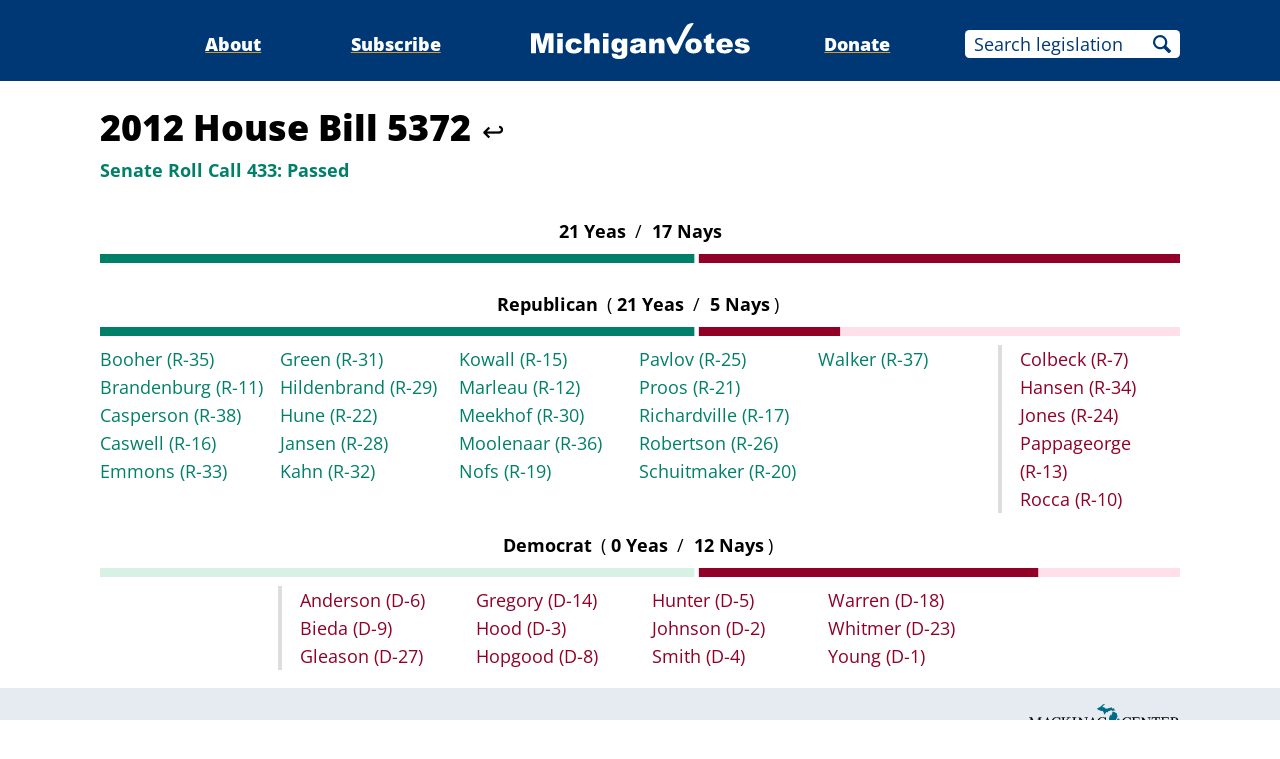

--- FILE ---
content_type: text/html;charset=utf-8
request_url: https://www.michiganvotes.org/votes/2012/senate/roll-call-433
body_size: 9032
content:
<!DOCTYPE html>
<html lang="en">
<head>

	<meta charset="utf-8" />
	<meta name="viewport" content="width=device-width, initial-scale=1.0" />

	<title>2012 House Bill 5372 &#x2013; Senate Roll Call 433 &#x2013; MichiganVotes</title>

	<!-- Generated on 2/1/2026 12:56:51 PM -->


	<meta property="og:title" content="Senate Roll Call 433" />
	<meta property="og:site_name" content="MichiganVotes" />
	<meta property="og:locale" content="en_US" />




	<meta property="og:type" content="website" />
	<meta property="twitter:card" content="summary" />

		<meta property="og:image" content="https://www.michiganvotes.org/_images/share.png" />







		<script async src="https://www.googletagmanager.com/gtag/js?id=G-35GQ0Q09PH"></script>


		<script>
			window.dataLayer = window.dataLayer || [];
			function gtag() { dataLayer.push(arguments); }
			gtag('js', new Date());

			gtag('config', 'G-35GQ0Q09PH', {
				'canonical_host': 'www.michiganvotes.org'
			});
		</script>

	<script>
		var mcpp = { editUrl: 'https://edit.mackinac.org' };
	</script>

	
	<link rel="icon" href="/favicon.ico" sizes="any" />
	<link rel="icon" href="/favicon.svg" type="image/svg+xml" />

	<link rel="stylesheet" href="/_style/page.css?v=2023-11-28T17:05:44" />
	



</head>
<body>
	

<div class="site-header">
	<div class="site-section">
		<h2><a href="/"><img src="/_images/logo.svg" height="45" alt="MichiganVotes" /></a></h2>

		<input hidden id="menu-visible" type="checkbox" />

		<div class="nav">
			<span class="nav-about"><a href="/about">About</a></span>
			<span class="vr">|</span>
			<span class="nav-subscribe"><a href="/subscribe">Subscribe</a></span>
			<span class="vr">|</span>
			<span class="nav-donate"><a href="https://www.mackinac.org/donate?source=MichiganVotes">Donate</a></span>
			<span class="vr">|</span>
			<form class="nav-search" action="/legislation/search" method="get">
				<input name="q" placeholder="Search legislation" />
				<input type="hidden" name="session" value="2025-2026" />
				<button>Search</button>
			</form>
			<label hidden for="menu-visible"></label>
		</div>

		<label hidden for="menu-visible"></label>
	</div>
</div>

<div class="site-content">
	<div class="site-section">
		<div class="resolution-title">
			<h1>2012 House Bill 5372 <a class="back" href="/legislation/2012/house/bill-5372">↩</a></h1>
			<h2 class="success">
					<span>Senate Roll Call 433:</span>
				Passed
			</h2>
		</div>

			<table class="roll-call">
				<tr>
					<th colspan="2">
						21
						Yeas
						<span class="vr">/</span>
						17
						Nays
					</th>
				</tr>
				<tr>
					<td colspan="2">
						<svg viewBox="0 0 600 5" width="100%" height="9" preserveAspectRatio="none">
								<rect height="5" x="0" width="330.19736842105263157894736843" fill="#007F69" />
								<rect height="5" x="332.69736842105263157894736843" width="267.30263157894736842105263159" fill="#900027" />
						</svg>
					</td>
				</tr>
			</table>
				<table class="roll-call _5_1 _4_1 _3_1 _2_1 _1_1">
					<colgroup>
						<col />
						<col />
					</colgroup>
					<tr>
						<th colspan="2">
							Republican
							<span class="vr">(</span>21
							Yeas
							<span class="vr">/</span>
							5
							Nays<span class="vr">)</span>
						</th>
					</tr>
					<tr>
						<td colspan="2">
							<svg viewBox="0 0 600 5" width="100%" height="9" preserveAspectRatio="none">
									<rect height="5" x="0.00000000000000000000000000" width="330.19736842105263157894736843" fill="#007F69" />
									<rect height="5" x="332.69736842105263157894736843" width="78.618421052631578947368421055" fill="#900027" />
									<rect height="5" x="411.31578947368421052631578948" width="188.68421052631578947368421054" fill="#FFDFE9" />
							</svg>
						</td>
					</tr>
					<tr>
						<td class="yeas">
				<ul>
						<li><a href="/legislators/2011/senate/district-35">Booher <nobr>(R-35)</nobr></a></li>
						<li><a href="/legislators/2015/senate/district-8">Brandenburg <nobr>(R-11)</nobr></a></li>
						<li><a href="/legislators/2011/senate/district-38">Casperson <nobr>(R-38)</nobr></a></li>
						<li><a href="/legislators/2011/senate/district-16">Caswell <nobr>(R-16)</nobr></a></li>
						<li><a href="/legislators/2011/senate/district-33">Emmons <nobr>(R-33)</nobr></a></li>
						<li><a href="/legislators/2011/senate/district-31">Green <nobr>(R-31)</nobr></a></li>
						<li><a href="/legislators/2011/senate/district-29">Hildenbrand <nobr>(R-29)</nobr></a></li>
						<li><a href="/legislators/2011/senate/district-22">Hune <nobr>(R-22)</nobr></a></li>
						<li><a href="/legislators/2007/senate/district-28">Jansen <nobr>(R-28)</nobr></a></li>
						<li><a href="/legislators/2007/senate/district-32">Kahn <nobr>(R-32)</nobr></a></li>
						<li><a href="/legislators/2011/senate/district-15">Kowall <nobr>(R-15)</nobr></a></li>
						<li><a href="/legislators/2011/senate/district-12">Marleau <nobr>(R-12)</nobr></a></li>
						<li><a href="/legislators/2011/senate/district-30">Meekhof <nobr>(R-30)</nobr></a></li>
						<li><a href="/legislators/2011/senate/district-36">Moolenaar <nobr>(R-36)</nobr></a></li>
						<li><a href="/legislators/2009/senate/district-19">Nofs <nobr>(R-19)</nobr></a></li>
						<li><a href="/legislators/2011/senate/district-25">Pavlov <nobr>(R-25)</nobr></a></li>
						<li><a href="/legislators/2011/senate/district-21">Proos <nobr>(R-21)</nobr></a></li>
						<li><a href="/legislators/2007/senate/district-17">Richardville <nobr>(R-17)</nobr></a></li>
						<li><a href="/legislators/2015/senate/district-14">Robertson <nobr>(R-26)</nobr></a></li>
						<li><a href="/legislators/2015/senate/district-26">Schuitmaker <nobr>(R-20)</nobr></a></li>
						<li><a href="/legislators/2011/senate/district-37">Walker <nobr>(R-37)</nobr></a></li>
				</ul>
						</td>
						<td class="nays">
				<ul>
						<li><a href="/legislators/2011/senate/district-7">Colbeck <nobr>(R-7)</nobr></a></li>
						<li><a href="/legislators/2011/senate/district-34">Hansen <nobr>(R-34)</nobr></a></li>
						<li><a href="/legislators/2011/senate/district-24">Jones <nobr>(R-24)</nobr></a></li>
						<li><a href="/legislators/2007/senate/district-13">Pappageorge <nobr>(R-13)</nobr></a></li>
						<li><a href="/legislators/2011/senate/district-10">Rocca <nobr>(R-10)</nobr></a></li>
				</ul>
						</td>
					</tr>
				</table>
				<table class="roll-call _1_5 _1_4 _1_3 _1_2 _1_1">
					<colgroup>
						<col />
						<col />
					</colgroup>
					<tr>
						<th colspan="2">
							Democrat
							<span class="vr">(</span>0
							Yeas
							<span class="vr">/</span>
							12
							Nays<span class="vr">)</span>
						</th>
					</tr>
					<tr>
						<td colspan="2">
							<svg viewBox="0 0 600 5" width="100%" height="9" preserveAspectRatio="none">
									<rect height="5" x="0" width="330.19736842105263157894736843" fill="#D7F2E4" />
									<rect height="5" x="332.69736842105263157894736843" width="188.68421052631578947368421053" fill="#900027" />
									<rect height="5" x="521.38157894736842105263157896" width="78.61842105263157894736842106" fill="#FFDFE9" />
							</svg>
						</td>
					</tr>
					<tr>
						<td class="yeas">
				<ul>
				</ul>
						</td>
						<td class="nays">
				<ul>
						<li><a href="/legislators/2007/senate/district-6">Anderson <nobr>(D-6)</nobr></a></li>
						<li><a href="/legislators/2011/senate/district-9">Bieda <nobr>(D-9)</nobr></a></li>
						<li><a href="/legislators/2007/senate/district-27">Gleason <nobr>(D-27)</nobr></a></li>
						<li><a href="/legislators/2015/senate/district-11">Gregory <nobr>(D-14)</nobr></a></li>
						<li><a href="/legislators/2011/senate/district-3">Hood <nobr>(D-3)</nobr></a></li>
						<li><a href="/legislators/2015/senate/district-6">Hopgood <nobr>(D-8)</nobr></a></li>
						<li><a href="/legislators/2007/senate/district-5">Hunter <nobr>(D-5)</nobr></a></li>
						<li><a href="/legislators/2011/senate/district-2">Johnson <nobr>(D-2)</nobr></a></li>
						<li><a href="/legislators/2011/senate/district-4">Smith <nobr>(D-4)</nobr></a></li>
						<li><a href="/legislators/2019/house/district-55">Warren <nobr>(D-18)</nobr></a></li>
						<li><a href="/governors/2019">Whitmer <nobr>(D-23)</nobr></a></li>
						<li><a href="/legislators/2011/senate/district-1">Young <nobr>(D-1)</nobr></a></li>
				</ul>
						</td>
					</tr>
				</table>
	</div>
</div>


<div class="site-footer">
	<div class="site-section">
		<p class="nav">
			<nobr>© 2026</nobr> <a href="https://www.mackinac.org/">Mackinac Center for Public Policy</a>
			<span class="vr">|</span>
			<nobr><a href="/terms-of-use">Terms of Use</a></nobr>
			<span class="vr">|</span>
			<nobr><a href="/privacy-policy">Privacy Policy</a></nobr>
			<span class="vr">|</span>
			<nobr><a href="/about#contact">Contact</a></nobr>
		</p>
		<p class="logo">
			<a href="https://www.mackinac.org/"><img src="/_images/logos/mcpp.svg" alt="" /></a>
		</p>
	</div>
</div>

</body>
</html>
